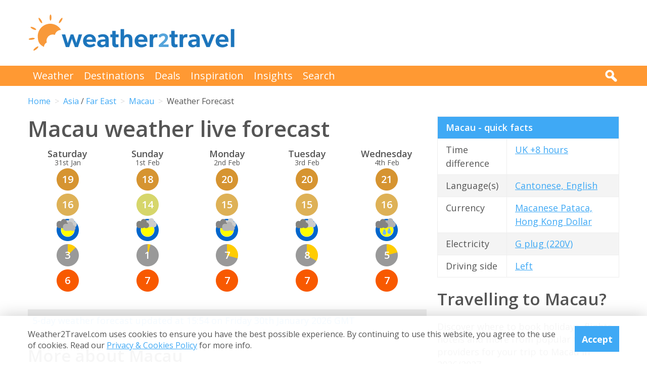

--- FILE ---
content_type: text/html; charset=UTF-8
request_url: https://www.weather2travel.com/macau/forecast/
body_size: 10036
content:


<!DOCTYPE html>
<!--[if lt IE 7]> <html class="no-js ie6 oldie" lang="en"> <![endif]-->
<!--[if IE 7]>    <html class="no-js ie7 oldie" lang="en"> <![endif]-->
<!--[if IE 8]>    <html class="no-js ie8 oldie" lang="en"> <![endif]-->
<!--[if gt IE 8]><!--> <html class="no-js" lang="en"> <!--<![endif]-->
<head><!-- Google tag (gtag.js) -->
<script async src="https://www.googletagmanager.com/gtag/js?id=G-2JJSB653K2"></script>
<script>
  window.dataLayer = window.dataLayer || [];
  function gtag(){dataLayer.push(arguments);}
  gtag('js', new Date());

  gtag('config', 'G-2JJSB653K2');
</script>
	<meta charset="utf-8" />
	<meta http-equiv="X-UA-Compatible" content="IE=edge,chrome=1" />

	<title>Macau weather forecast live: 5-day outlook</title>
	<meta name="description" content="Macau Weather Forecast showing the outlook for the next 5 days to help you pack for your holiday for Macau" />

	<link href="//fonts.googleapis.com/css?family=Open+Sans:300,400,700,600" rel="stylesheet" type="text/css">
	<link href="//maxcdn.bootstrapcdn.com/font-awesome/4.3.0/css/font-awesome.min.css" rel="stylesheet" type="text/css">
	<link href="/css/normalize.min.css?v=20160712" rel="stylesheet" type="text/css" />
	<link href="/css/main.min.css?v=20180622" rel="stylesheet" type="text/css" />
	<link href="/css/search.min.css?v=20200803" rel="stylesheet" type="text/css" />
	<link href="/css/content.min.css?v=20170125" rel="stylesheet" type="text/css" />

	<!-- Responsive and mobile friendly stuff -->
	<meta http-equiv="cleartype" content="on">
	<meta name="HandheldFriendly" content="True">
	<meta name="MobileOptimized" content="320">
	<meta name="viewport" content="width=device-width" />
	<!--                                      -->

	<!-- Twitter Card data -->
	<meta name="twitter:card" content="summary" />
	<meta name="twitter:site" content="@weather2travel">
	<meta name="twitter:title" content="Macau weather forecast live: 5-day outlook">
	<meta name="twitter:description" content="Macau Weather Forecast showing the outlook for the next 5 days to help you pack for your holiday for Macau">
	<meta name="twitter:image" content="">
	<meta name="twitter:creator" content="@weather2travel">
	<meta name="twitter:url" content="https://www.weather2travel.com/macau/forecast/" />
	<!-- Open Graph data -->
	<meta property="og:title" content="Macau weather forecast live: 5-day outlook" />
	<meta property="og:type" content="website" />
	<meta property="og:url" content="https://www.weather2travel.com/macau/forecast/" />
	<meta property="og:image" content="" />
	<meta property="og:site_name" content="Weather2Travel.com" />
	<meta property="og:description" content="Macau Weather Forecast showing the outlook for the next 5 days to help you pack for your holiday for Macau" />

<script language="javascript" type="text/javascript" src="/js/jquery-1.11.2.min.js"></script>
<script language="javascript" type="text/javascript" src="/js/discount-code.min.js?v=20200820"></script>

	<meta name="robots" content="index, follow" />
	<meta name="robots" content="NOODP" />
	<meta name="author" content="Weather2Travel.com" />
	<meta name="copyright" content="Copyright (c) 2005-2026" />
	<meta name="revised" content="Fri, 30 Jan 2026 21:00:00 UTC" />
	<meta name="last-modified" content="Fri, 30 Jan 2026 21:00:00 UTC" />
	<link rel="canonical" href="https://www.weather2travel.com/macau/forecast/" />
	<link rel="icon" href="/favicon.ico" type="image/x-icon" />
	<link rel="apple-touch-icon" href="/iphone.png"/>

<!-- Facebook Pixel Code -->
<script>
!function(f,b,e,v,n,t,s){if(f.fbq)return;n=f.fbq=function(){n.callMethod?
n.callMethod.apply(n,arguments):n.queue.push(arguments)};if(!f._fbq)f._fbq=n;
n.push=n;n.loaded=!0;n.version='2.0';n.queue=[];t=b.createElement(e);t.async=!0;
t.src=v;s=b.getElementsByTagName(e)[0];s.parentNode.insertBefore(t,s)}(window,
document,'script','https://connect.facebook.net/en_US/fbevents.js');

fbq('init', '237444546639682');
fbq('track', "PageView");

fbq('track', 'ViewContent');

</script>

<noscript><img height="1" width="1" style="display:none"
src="https://www.facebook.com/tr?id=237444546639682&ev=PageView&noscript=1"
/></noscript>
<!-- End Facebook Pixel Code -->

<script>
  (adsbygoogle = window.adsbygoogle || []).push({
    google_ad_client: "ca-pub-3094975846763119",
    enable_page_level_ads: true
  });
</script>

<script type="application/ld+json">
    {
        "@context" : "http://schema.org",
        "@type" : "WebSite",
        "name" : "Weather2Travel.com",
        "alternateName": "Weather2Travel",
        "url" : "https://www.weather2travel.com/macau/forecast/",
        "potentialAction": {
            "@type": "SearchAction",
            "target": "https://www.weather2travel.com/search/?q={search_term_string}&r=GSearch",
            "query-input": "required name=search_term_string"
            }
    }
</script>

<script type="application/ld+json">
    {
        "@context" : "http://schema.org",
        "@type" : "Organization",
        "name" : "Weather2Travel.com",
        "url" : "https://www.weather2travel.com/macau/forecast/",
        "telephone": "+44 (0)1483 330 330",
        "address": {
            "@type": "PostalAddress",
            "addressCountry": "GB",
            "addressLocality": "Woking",
            "postalCode": "GU21 6HR",
            "streetAddress": "1 Crown Square"
            },
            "logo": "https://www.weather2travel.com/images/weather2travel-logo.png",
            "sameAs" : [
                "https://www.facebook.com/weather2travel",
                "https://twitter.com/weather2travel",
                "https://uk.pinterest.com/weather2travel",
                "https://www.instagram.com/weather2travel"
        ]
    }
</script>

<script type="application/ld+json">
	{
	"@context": "http://schema.org",
	"@type": "BreadcrumbList",
	"itemListElement": [
		{"@type":"ListItem","position": "1","item": {"@id": "https://www.weather2travel.com/","name": "Home" }}
,		{"@type":"ListItem","position": "2","item": {"@id": "https://www.weather2travel.com/macau/","name": "Macau" }}
,		{"@type":"ListItem","position": "3","item": {"@id": "https://www.weather2travel.com/macau/forecast/","name": "Weather Forecast" }}
	]
	}
</script>

  <!-- ClickTripz City UCO -->
  <script type="text/javascript">
    window._CTZ = {
      "enabled": true,
      "verticals": {
        "hotel": {
          "active": true,
          "search": {
            "city": "Macau",
            "countryCode": "MO"
          }
        }
      },
      "extra": {
        "city_name": "Macau",
        "page_name": "city_page",
        "position": "mid_center"
      }
    };
  </script>
  <!-- /ClickTripz UCO -->


<!-- Let me Allez (letmeallez.js) - Stay22 -->
<script>
  (function (s, t, a, y, twenty, two) {
    s.Stay22 = s.Stay22 || {};

    // Just fill out your configs here
    s.Stay22.params = {
      aid: "w2t",
    };

    // Leave this part as-is;
    twenty = t.createElement(a);
    two = t.getElementsByTagName(a)[0];
    twenty.async = 1;
    twenty.src = y;
    two.parentNode.insertBefore(twenty, two);
  })(window, document, "script", "https://scripts.stay22.com/letmeallez.js");
</script>

</head><body><div class="full_width" >
		<header id="site_header" class="inner_width">

			<div id="header_container">
				<div id="header_logo">
					<a href='/' title="weather2travel.com - travel deals for your holiday in the sun"><img alt="weather2travel.com - travel deals for your holiday in the sun" src="/images/weather2travel-logo.svg" /></a>
					<div id="mobile_menu"></div>
				</div>
				<div id="header_banner">
<!-- W2T2015_728x90top -->
<ins class="adsbygoogle"
     style="display:inline-block;width:728px;height:90px"
     data-ad-client="ca-pub-3094975846763119"
     data-ad-slot="7347398493"></ins>
<script>
(adsbygoogle = window.adsbygoogle || []).push({});
</script>
				</div>
			</div>

		</header>
	</div>
	<div class="full_width" id="navbar">
		<nav class="inner_width">
			<ul id="topnav">
				<li><a href="/weather-comparison/">Weather</a></li>
				<li><a href="/destinations/">Destinations</a></li>
				<li><a href="/deals-and-discounts/">Deals</a></li>
				<li><a href="/blog/">Inspiration</a></li>
				<li><a href="/insights/">Insights</a></li>
				<li><a href="/search/">Search</a></li>
				<li id="mobile_search">
					<form action="/search/" method="GET">
						<input name="q" placeholder="Search" type="text" value="" />
						<input name="r" type="hidden" value="Forecasts--" />
						<input src="/images/search.png" type="image" value="search" />
					</form>
				</li>
			</ul>
			<div id="desktop_search">
				<img src="/images/search-white.png" alt="Click to search" />
				<form action="/search/" method="GET">
					<input name="q" placeholder="Search" type="text" value="" />
					<input name="r" type="hidden" value="Forecasts--" />
					<input src="/images/search.png" type="image" value="search" />
				</form>
			</div>
		</nav>
	</div>
		<div class="inner_width" id="breadcrumb">
			<ul>
<li><a href="/">Home</a></li>
<li><a href="/asia/forecast/">Asia</a> / <a href="/far-east/forecast/">Far East</a></li>
<li><a href="/macau/forecast/">Macau</a></li>
<li>Weather Forecast</li>
			</ul>
		</div>
	<div class="inner_width" id="site_torso">
		<div id="site_torso_left">
		<main>
<h1>Macau weather live forecast</h1>

<a id='weather-months' name='weather-months'></a>
<ul class="area_forecast #lower_text #black_text">
  <li>
    <strong>Sat<span>urday</span></strong><br />31st Jan
    <div><a href='#day1' title="Maximum temperature 19&deg;C"><img src="/images_symbols/temperature11.png" alt="Maximum temperature 19&deg;C" /><span>19</span></a></div>
    <div><a href='#day1' title="Minimum temperature 16&deg;C"><img src="/images_symbols/temperature10.png" alt="Minimum temperature 16&deg;C" /><span>16</span></a></div>
    <div><a href='#day1' title="Broken clouds"><img src="/images_symbols/broken.png" border="0" alt="Broken clouds"></a></div>
    <div><a href='#day1' title="3 hours of sunshine"><img src="/images_symbols/sunshine3.png" alt="3 hours of sunshine" /><span>3</span></a></div>
    <div><a href='#day1' title="UV (maximum) index 6 (High)"><img src="/images_symbols/uv-5.png" alt="UV (maximum) index 6 (High)" /><span>6</span></a></div>
  </li>
  <li>
    <strong>Sun<span>day</span></strong><br />1st Feb
    <div><a href='#day2' title="Maximum temperature 18&deg;C"><img src="/images_symbols/temperature11.png" alt="Maximum temperature 18&deg;C" /><span>18</span></a></div>
    <div><a href='#day2' title="Minimum temperature 14&deg;C"><img src="/images_symbols/temperature9.png" alt="Minimum temperature 14&deg;C" /><span>14</span></a></div>
    <div><a href='#day2' title="Overcast skies"><img src="/images_symbols/overcast.png" border="0" alt="Overcast skies"></a></div>
    <div><a href='#day2' title="1 hour of sunshine"><img src="/images_symbols/sunshine1.png" alt="1 hour of sunshine" /><span>1</span></a></div>
    <div><a href='#day2' title="UV (maximum) index 7 (High)"><img src="/images_symbols/uv-5.png" alt="UV (maximum) index 7 (High)" /><span>7</span></a></div>
  </li>
  <li>
    <strong>Mon<span>day</span></strong><br />2nd Feb
    <div><a href='#day3' title="Maximum temperature 20&deg;C"><img src="/images_symbols/temperature11.png" alt="Maximum temperature 20&deg;C" /><span>20</span></a></div>
    <div><a href='#day3' title="Minimum temperature 15&deg;C"><img src="/images_symbols/temperature10.png" alt="Minimum temperature 15&deg;C" /><span>15</span></a></div>
    <div><a href='#day3' title="Broken clouds"><img src="/images_symbols/broken.png" border="0" alt="Broken clouds"></a></div>
    <div><a href='#day3' title="7 hours of sunshine"><img src="/images_symbols/sunshine7.png" alt="7 hours of sunshine" /><span>7</span></a></div>
    <div><a href='#day3' title="UV (maximum) index 7 (High)"><img src="/images_symbols/uv-5.png" alt="UV (maximum) index 7 (High)" /><span>7</span></a></div>
  </li>
  <li>
    <strong>Tue<span>sday</span></strong><br />3rd Feb
    <div><a href='#day4' title="Maximum temperature 20&deg;C"><img src="/images_symbols/temperature11.png" alt="Maximum temperature 20&deg;C" /><span>20</span></a></div>
    <div><a href='#day4' title="Minimum temperature 15&deg;C"><img src="/images_symbols/temperature10.png" alt="Minimum temperature 15&deg;C" /><span>15</span></a></div>
    <div><a href='#day4' title="Scattered clouds"><img src="/images_symbols/scattered.png" border="0" alt="Scattered clouds"></a></div>
    <div><a href='#day4' title="8 hours of sunshine"><img src="/images_symbols/sunshine8.png" alt="8 hours of sunshine" /><span>8</span></a></div>
    <div><a href='#day4' title="UV (maximum) index 7 (High)"><img src="/images_symbols/uv-5.png" alt="UV (maximum) index 7 (High)" /><span>7</span></a></div>
  </li>
  <li>
    <strong>Wed<span>nesday</span></strong><br />4th Feb
    <div><a href='#day5' title="Maximum temperature 21&deg;C"><img src="/images_symbols/temperature11.png" alt="Maximum temperature 21&deg;C" /><span>21</span></a></div>
    <div><a href='#day5' title="Minimum temperature 16&deg;C"><img src="/images_symbols/temperature10.png" alt="Minimum temperature 16&deg;C" /><span>16</span></a></div>
    <div><a href='#day5' title="Sunshine and showers (0-2 mm of rainfall expected)"><img src="/images_symbols/sunshine-and-showers.png" border="0" alt="Sunshine and showers (0-2 mm of rainfall expected)"></a></div>
    <div><a href='#day5' title="5 hours of sunshine"><img src="/images_symbols/sunshine5.png" alt="5 hours of sunshine" /><span>5</span></a></div>
    <div><a href='#day5' title="UV (maximum) index 7 (High)"><img src="/images_symbols/uv-5.png" alt="UV (maximum) index 7 (High)" /><span>7</span></a></div>
  </li>
</ul>
<p class='didyouknow'>5-day weather forecast updated at 15:54 on Friday 30th January 2026 GMT</p><h3>More about Macau</h3>

<ul class="area_forecast #lower_text #black_text">
  <li>
    <div><a href="/macau/#best-time-to-visit" title="Best time to visit Macau"><img src="/images/btn-best-time-to-go.gif" alt="Best time to visit Macau"></a></div>
    <a href='/macau/#best-time-to-visit'>Best time to visit</a>
  </li>
  <li>
    <div><a href="/macau/climate/" title="Macau weather averages by month"><img src="/images/btn-climate-guide.gif" alt="Macau weather averages by month"></a></div>
    <a href='/macau/climate/'>Weather by month</a>
  </li>
  <li>
    <div><a href="/macau/#travel-guide" title="Macau travel guide &amp; advice"><img src="/images/btn-tourist-information.gif" alt="Macau travel guide &amp; advice"></a></div>
    <a href='/macau/#travel-guide'>Travel guide</a>
  </li>
  <li>
    <div><a href="/macau/#deals" title="Macau travel deals &amp; discounts"><img src="/images/btn-discount-codes.gif" alt="Macau travel deals &amp; discounts"></a></div>
    <a href='/macau/#deals'>Deals &amp; discounts</a>
  </li>
  <li>
    <div><a href="/macau/#faqs" title="Macau FAQs"><img src="/images/btn-travel-advice.gif" alt="Macau FAQs"></a></div>
    <a href='/macau/#faqs'>FAQs</a>
  </li>
</ul>
<a id='monthly' name='monthly'></a>
<h3>Macau by month</h3>

	<p class="month-selector cf">
<a href='/macau/january/' class="button button_small button_blue #button_orange">Jan</a> 
<a href='/macau/february/' class="button button_small button_blue #button_orange">Feb</a> 
<a href='/macau/march/' class="button button_small button_blue #button_orange">Mar</a> 
<a href='/macau/april/' class="button button_small button_blue #button_orange">Apr</a> 
<a href='/macau/may/' class="button button_small button_blue #button_orange">May</a> 
<a href='/macau/june/' class="button button_small button_blue #button_orange">Jun</a> 
<a href='/macau/july/' class="button button_small button_blue #button_orange">Jul</a> 
<a href='/macau/august/' class="button button_small button_blue #button_orange">Aug</a> 
<a href='/macau/september/' class="button button_small button_blue #button_orange">Sep</a> 
<a href='/macau/october/' class="button button_small button_blue #button_orange">Oct</a> 
<a href='/macau/november/' class="button button_small button_blue #button_orange">Nov</a> 
<a href='/macau/december/' class="button button_small button_blue #button_orange">Dec</a> 
	</p>
<h3>Recommended for Macau</h3>
<ul class="image_features blue four_across">
	<li>
		<a href="/redirect/recommended.php?d=-2187&w=608&r=Forecasts-0-MC&p=466" target="new window 466--2187" rel="nofollow" title="Things to do in Macau">
			<img alt="Things to do in Macau" src="/images_logos_big/headout.png">
			<span>Headout<sup>*</sup></span>
		</a>
	</li>
	<li>
		<a href="/redirect/recommended.php?d=-2187&w=64&r=Forecasts-0-MC&p=74" target="new window 74--2187" rel="nofollow" title="Holidays to Macau">
			<img alt="Holidays to Macau" src="/images_logos_big/expedia.png">
			<span>Expedia<sup>*</sup></span>
		</a>
	</li>
	<li>
		<a href="/redirect/recommended.php?d=-2187&w=149&r=Forecasts-0-MC&p=563" target="new window 563--2187" rel="nofollow" title="Tours to Macau">
			<img alt="Tours to Macau" src="/images_logos_big/trafalgar-tours.png">
			<span>Trafalgar<sup>*</sup></span>
		</a>
	</li>
	<li>
		<a href="/redirect/recommended.php?d=-2187&w=132&r=Forecasts-0-MC&p=894" target="new window 894--2187" rel="nofollow" title="Flights to Macau">
			<img alt="Flights to Macau" src="/images_logos_big/airasia.png">
			<span>AirAsia<sup>*</sup></span>
		</a>
	</li>
</ul>

<div id="body_banner">
<!-- W2T2015_Responsive -->
<ins class="adsbygoogle"
     style="display:block"
     data-ad-client="ca-pub-3094975846763119"
     data-ad-slot="6006290491"
     data-ad-format="auto"></ins>
<script>
(adsbygoogle = window.adsbygoogle || []).push({});
</script>
</div>
<p class="didyouknow">The 5-day weather forecast for Macau is provided by the Swiss meteorological agency, <strong>meteoblue</strong>. Find out more about our <strong><a href='/data-sources/#weather-forecasts'>data sources</a></strong>. </p>

<h3>Macau weather forecast by day</h3>
<p>Below are the detailed weather forecasts for Macau for the next 5 days. </p>
<a id="day1" name="day1"></a>
<h4>Macau weather for Saturday 31st January 2026</h4>
<p>Expect broken clouds in Macau, Macau with a maximum temperature of 19&deg;C, maximum UV of 6 (High) and 3 hours of bright sunshine. There are 0 mm of rainfall expected and a gentle breeze of 18 kph from the north. </p>
<ul class="monthly_weather">
	<li>
		<div>
			<a href="#day1" title="19&deg;C maximum temperature"><img src="/images_symbols/temperature11.png" alt="19&deg;C maximum temperature" /><span>19</span></a>
		</div>
		&deg;C maximum temperature	</li>
	<li>
		<div>
			<a href="#day1" title="16&deg;C minimum temperature"><img src="/images_symbols/temperature10.png" alt="16&deg;C minimum temperature" /><span>16</span></a>
		</div>
		&deg;C minimum temperature	</li>
	<li>
		<div>
			<a href="#day1" title="Broken clouds"><img src="/images_symbols/broken.png" alt="Broken clouds" /></a>
		</div>
		broken clouds	</li>
  <li>		<div>
			<a href="#day1" title="3 hours of bright sunshine"><img src="/images_symbols/sunshine3.png" alt="3 hours of bright sunshine" /><span>3</span></a>
		</div>
		 hours of sunshine</li>
	<li>
		<div>
			<a href="#day1" title="UV (maximum) index 6 (High)"><img src="/images_symbols/uv-5.png" alt="UV (maximum) index 6 (High)" /><span>6</span></a>
		</div>
		UV index (High)	</li>
	<li>
		<div>
			<a href="#day1" title="0 mm of rainfall expected"><img src="/images_symbols/rainfall0.png" alt="0 mm of rainfall expected" /><span>0</span></a>
		</div>
		mm of rainfall expected	</li>
	<li>
		<div>
			<a href="#day1" title="No heat &amp; humidity"><img src="/images_symbols/heathumidity0.png" alt="No heat &amp; humidity" /><span>0</span></a>
		</div>
		no heat &amp; humidity	</li>
	<li>
		<div>
			<a href="#day1" title="Gentle breeze of 18 kph from the North"><img src="/images_symbols/wind_n.png" alt="Gentle breeze of 18 kph from the North" /><span>18</span></a>
		</div>
		kph wind from N	</li>
</ul>
<p><a href='#top'>Back to top</a></p>
<a id="day2" name="day2"></a>
<h4>Macau weather for Sunday 1st February 2026</h4>
<p>Expect overcast skies in Macau, Macau with a maximum temperature of 18&deg;C, maximum UV of 7 (High) and 1 hour of bright sunshine. There are 0 mm of rainfall expected and a gentle breeze of 18 kph from the north-east. </p>
<ul class="monthly_weather">
	<li>
		<div>
			<a href="#day2" title="18&deg;C maximum temperature"><img src="/images_symbols/temperature11.png" alt="18&deg;C maximum temperature" /><span>18</span></a>
		</div>
		&deg;C maximum temperature	</li>
	<li>
		<div>
			<a href="#day2" title="14&deg;C minimum temperature"><img src="/images_symbols/temperature9.png" alt="14&deg;C minimum temperature" /><span>14</span></a>
		</div>
		&deg;C minimum temperature	</li>
	<li>
		<div>
			<a href="#day2" title="Overcast skies"><img src="/images_symbols/overcast.png" alt="Overcast skies" /></a>
		</div>
		overcast skies	</li>
  <li>		<div>
			<a href="#day2" title="1 hour of bright sunshine"><img src="/images_symbols/sunshine1.png" alt="1 hour of bright sunshine" /><span>1</span></a>
		</div>
		 hour of sunshine</li>
	<li>
		<div>
			<a href="#day2" title="UV (maximum) index 7 (High)"><img src="/images_symbols/uv-5.png" alt="UV (maximum) index 7 (High)" /><span>7</span></a>
		</div>
		UV index (High)	</li>
	<li>
		<div>
			<a href="#day2" title="0 mm of rainfall expected"><img src="/images_symbols/rainfall0.png" alt="0 mm of rainfall expected" /><span>0</span></a>
		</div>
		mm of rainfall expected	</li>
	<li>
		<div>
			<a href="#day2" title="No heat &amp; humidity"><img src="/images_symbols/heathumidity0.png" alt="No heat &amp; humidity" /><span>0</span></a>
		</div>
		no heat &amp; humidity	</li>
	<li>
		<div>
			<a href="#day2" title="Gentle breeze of 18 kph from the North-East"><img src="/images_symbols/wind_ne.png" alt="Gentle breeze of 18 kph from the North-East" /><span>18</span></a>
		</div>
		kph wind from NE	</li>
</ul>
<p><a href='#top'>Back to top</a></p>
<a id="day3" name="day3"></a>
<h4>Macau weather for Monday 2nd February 2026</h4>
<p>Expect broken clouds in Macau, Macau with a maximum temperature of 20&deg;C, maximum UV of 7 (High) and 7 hours of bright sunshine. There are 0 mm of rainfall expected and a gentle breeze of 14 kph from the north-east. </p>
<ul class="monthly_weather">
	<li>
		<div>
			<a href="#day3" title="20&deg;C maximum temperature"><img src="/images_symbols/temperature11.png" alt="20&deg;C maximum temperature" /><span>20</span></a>
		</div>
		&deg;C maximum temperature	</li>
	<li>
		<div>
			<a href="#day3" title="15&deg;C minimum temperature"><img src="/images_symbols/temperature10.png" alt="15&deg;C minimum temperature" /><span>15</span></a>
		</div>
		&deg;C minimum temperature	</li>
	<li>
		<div>
			<a href="#day3" title="Broken clouds"><img src="/images_symbols/broken.png" alt="Broken clouds" /></a>
		</div>
		broken clouds	</li>
  <li>		<div>
			<a href="#day3" title="7 hours of bright sunshine"><img src="/images_symbols/sunshine7.png" alt="7 hours of bright sunshine" /><span>7</span></a>
		</div>
		 hours of sunshine</li>
	<li>
		<div>
			<a href="#day3" title="UV (maximum) index 7 (High)"><img src="/images_symbols/uv-5.png" alt="UV (maximum) index 7 (High)" /><span>7</span></a>
		</div>
		UV index (High)	</li>
	<li>
		<div>
			<a href="#day3" title="0 mm of rainfall expected"><img src="/images_symbols/rainfall0.png" alt="0 mm of rainfall expected" /><span>0</span></a>
		</div>
		mm of rainfall expected	</li>
	<li>
		<div>
			<a href="#day3" title="20&deg;C wind chill"><img src="/images_symbols/temperature11.png" alt="20&deg;C wind chill" /><span>20</span></a>
		</div>
		&deg;C wind chill	</li>
	<li>
		<div>
			<a href="#day3" title="Gentle breeze of 14 kph from the North-East"><img src="/images_symbols/wind_ne.png" alt="Gentle breeze of 14 kph from the North-East" /><span>14</span></a>
		</div>
		kph wind from NE	</li>
</ul>
<p><a href='#top'>Back to top</a></p>
<a id="day4" name="day4"></a>
<h4>Macau weather for Tuesday 3rd February 2026</h4>
<p>Expect scattered clouds in Macau, Macau with a maximum temperature of 20&deg;C, maximum UV of 7 (High) and 8 hours of bright sunshine. There are 0 mm of rainfall expected and a gentle breeze of 14 kph from the east. </p>
<ul class="monthly_weather">
	<li>
		<div>
			<a href="#day4" title="20&deg;C maximum temperature"><img src="/images_symbols/temperature11.png" alt="20&deg;C maximum temperature" /><span>20</span></a>
		</div>
		&deg;C maximum temperature	</li>
	<li>
		<div>
			<a href="#day4" title="15&deg;C minimum temperature"><img src="/images_symbols/temperature10.png" alt="15&deg;C minimum temperature" /><span>15</span></a>
		</div>
		&deg;C minimum temperature	</li>
	<li>
		<div>
			<a href="#day4" title="Scattered clouds"><img src="/images_symbols/scattered.png" alt="Scattered clouds" /></a>
		</div>
		scattered clouds	</li>
  <li>		<div>
			<a href="#day4" title="8 hours of bright sunshine"><img src="/images_symbols/sunshine8.png" alt="8 hours of bright sunshine" /><span>8</span></a>
		</div>
		 hours of sunshine</li>
	<li>
		<div>
			<a href="#day4" title="UV (maximum) index 7 (High)"><img src="/images_symbols/uv-5.png" alt="UV (maximum) index 7 (High)" /><span>7</span></a>
		</div>
		UV index (High)	</li>
	<li>
		<div>
			<a href="#day4" title="0 mm of rainfall expected"><img src="/images_symbols/rainfall0.png" alt="0 mm of rainfall expected" /><span>0</span></a>
		</div>
		mm of rainfall expected	</li>
	<li>
		<div>
			<a href="#day4" title="20&deg;C wind chill"><img src="/images_symbols/temperature11.png" alt="20&deg;C wind chill" /><span>20</span></a>
		</div>
		&deg;C wind chill	</li>
	<li>
		<div>
			<a href="#day4" title="Gentle breeze of 14 kph from the East"><img src="/images_symbols/wind_e.png" alt="Gentle breeze of 14 kph from the East" /><span>14</span></a>
		</div>
		kph wind from E	</li>
</ul>
<p><a href='#top'>Back to top</a></p>
<a id="day5" name="day5"></a>
<h4>Macau weather for Wednesday 4th February 2026</h4>
<p>Expect sunshine and showers in Macau, Macau with a maximum temperature of 21&deg;C, maximum UV of 7 (High) and 5 hours of bright sunshine. There are 0-2 mm of rainfall expected and a light breeze of 12 kph from the east. </p>
<ul class="monthly_weather">
	<li>
		<div>
			<a href="#day5" title="21&deg;C maximum temperature"><img src="/images_symbols/temperature11.png" alt="21&deg;C maximum temperature" /><span>21</span></a>
		</div>
		&deg;C maximum temperature	</li>
	<li>
		<div>
			<a href="#day5" title="16&deg;C minimum temperature"><img src="/images_symbols/temperature10.png" alt="16&deg;C minimum temperature" /><span>16</span></a>
		</div>
		&deg;C minimum temperature	</li>
	<li>
		<div>
			<a href="#day5" title="Sunshine and showers"><img src="/images_symbols/sunshine-and-showers.png" alt="Sunshine and showers" /></a>
		</div>
		sunshine and showers	</li>
  <li>		<div>
			<a href="#day5" title="5 hours of bright sunshine"><img src="/images_symbols/sunshine5.png" alt="5 hours of bright sunshine" /><span>5</span></a>
		</div>
		 hours of sunshine</li>
	<li>
		<div>
			<a href="#day5" title="UV (maximum) index 7 (High)"><img src="/images_symbols/uv-5.png" alt="UV (maximum) index 7 (High)" /><span>7</span></a>
		</div>
		UV index (High)	</li>
	<li>
		<div>
			<a href="#day5" title="0-2 mm of rainfall expected"><img src="/images_symbols/rainfall2.png" alt="0-2 mm of rainfall expected" /><span><2</span></a>
		</div>
		mm of rainfall expected	</li>
	<li>
		<div>
			<a href="#day5" title="No heat &amp; humidity"><img src="/images_symbols/heathumidity0.png" alt="No heat &amp; humidity" /><span>0</span></a>
		</div>
		no heat &amp; humidity	</li>
	<li>
		<div>
			<a href="#day5" title="Light breeze of 12 kph from the East"><img src="/images_symbols/wind_e.png" alt="Light breeze of 12 kph from the East" /><span>12</span></a>
		</div>
		kph wind from E	</li>
</ul>
<p><a href='#top'>Back to top</a></p>
<p>Metric (&deg;C / mm) &nbsp;|&nbsp; <a href='?Units=1'>Imperial (&deg;F / inches)</a></p>
	<div class="table_style">
		<div class="table_cell_style social_share">
			<ul class="social_share">
				<li><a target="_blank" rel="nofollow" href="https://www.facebook.com/sharer/sharer.php?u=https%3A%2F%2Fwww.weather2travel.com%2Fmacau%2Fforecast%2F" title="Facebook"><i class="fa fa-facebook"></i><span>Facebook</span></a></li>
				<li><a target="_blank" rel="nofollow" href="https://twitter.com/intent/tweet?text=Macau+weather+live+forecast+via+%40weather2travel&url=https%3A%2F%2Fwww.weather2travel.com%2Fmacau%2Fforecast%2F" title="Twitter"><i class="fa fa-twitter"></i><span>Twitter</span></a></li>
				<li><a target="_blank" rel="nofollow" href="https://pinterest.com/pin/create/button/?url=https%3A%2F%2Fwww.weather2travel.com%2Fmacau%2Fforecast%2F&media=&description=#" title="Pinterest (1 share)"><i class="fa fa-pinterest-p"></i><span>Pinterest (1 share)</span></a></li>
			</ul>
		</div>
	</div>
<p><a href='#top'>Back to top</a></p>

<a id='faqs' name='faqs'></a>

					<div class="signup_box">
						<h2>Be inspired</h2>
						<p>Get your weekly fix of holiday inspiration from some of the world's best travel writers plus save on your next trip with the latest exclusive offers</p>
						<form action="/newsletter/" method="POST">
							<p>
								<input type="email" name="email" placeholder="Email address" />
								<input type="submit" value="Sign up" />
							</p>
						</form>
						<p>We promise not to share your details</p>
					</div>

<h2>Related posts</h2>
	<div class="features #four_columns">
		<ul>
			<li>
				<a href="/holidays/where-to-go-this-year/">
				<img alt="10 top places with fantastic reasons to visit in 2026" src="/images_blog/twin-towered-guadalajara-cathedral-mexico.jpg" />
				<span>10 top places with fantastic reasons to visit in 2026</span>
				</a>
			</li>
			<li>
				<a href="/blog/year-round-sunny-holiday-destinations/">
				<img alt="Top 10 sunny holiday destinations year round" src="/images_blog/top-10-sunny-holiday-destinations.jpg" />
				<span>Top 10 sunny holiday destinations year round</span>
				</a>
			</li>
			<li>
				<a href="/blog/top-winter-sun-destinations-for-under-500-pound/">
				<img alt="Top winter sun holiday destinations under &pound;500" src="/images_blog/winter-sun-holidays-under-500-gbp.jpg" />
				<span>Top winter sun holiday destinations under &pound;500</span>
				</a>
			</li>
		</ul>
	</div>
<h2>Popular travel offers</h2>
	<div class="features #four_columns">
		<ul>
			<li>
				<a href="/deals-and-discounts/avis/">
				<img alt="Avis: Top offers on car hire in Europe &amp; beyond" src="/images_logos_big/avis.png" />
				<span>Avis: Top offers on car hire in Europe &amp; beyond</span>
				</a>
			</li>
			<li>
				<a href="/deals-and-discounts/all-accor-live-limitless/">
				<img alt="ALL-Accor Live Limitless: Special offers on hotels worldwide" src="/images_logos_big/all-accor-live-limitless.png" />
				<span>ALL-Accor Live Limitless: Special offers on hotels worldwide</span>
				</a>
			</li>
			<li>
				<a href="/deals-and-discounts/black-friday/">
				<img alt="Black Friday sale: best deals &amp; discount codes" src="/images_blog/best-travel-deals-on-black-friday.jpg" />
				<span>Black Friday sale: best deals &amp; discount codes</span>
				</a>
			</li>
		</ul>
	</div>
<h3>Explore holiday destinations</h3>
	<ul class='three_column_list orange_bullet'>
		<li><a href="/beach-holidays/">Beach holidays</a></li>
		<li><a href="/city-breaks/">City breaks</a></li>
		<li><a href="/family-holidays/">Family holidays</a></li>
		<li><a href="/half-term-holidays/">Half term holidays</a></li>
		<li><a href="/spring-holidays/">Spring holidays</a></li>
		<li><a href="/summer-holidays/">Summer holidays</a></li>
		<li><a href="/autumn-holidays/">Autumn holidays</a></li>
		<li><a href="/winter-sun-holidays/">Winter sun holidays</a></li>
		<li><a href="/honeymoons/">Honeymoons</a></li>
		<li><a href="/insights/coolcations-cooler-summer-holiday-destinations/">Coolcations</a></li>
		<li><a href="/weather-comparison/">Compare places</a></li>
		<li><a href="/skiing-holidays/">Ski resorts</a></li>
	</ul>
<p><a href='/holidays/' class="button #button_small button_blue #button_orange">More holidays</a></p>
<h3>Save with latest deals &amp; discounts</h3>
	<ul class='three_column_list orange_bullet'>
		<li><a href="/deals-and-discounts/holidays/">Holiday offers</a></li>
		<li><a href="/deals-and-discounts/travel-brands/">Top travel brands</a></li>
		<li><a href="/deals-and-discounts/flights/">Airlines &amp; flights</a></li>
		<li><a href="/deals-and-discounts/hotels/">Discount hotels</a></li>
		<li><a href="/deals-and-discounts/tui/">TUI</a></li>
		<li><a href="/deals-and-discounts/jet2holidays/">Jet2holidays</a></li>
		<li><a href="/deals-and-discounts/neilson/">Neilson</a></li>
		<li><a href="/deals-and-discounts/marella-cruises/">Marella Cruises</a></li>
		<li><a href="/deals-and-discounts/pierre-and-vacances/">Pierre &amp; Vacances</a></li>
		<li><a href="/deals-and-discounts/caledonian-travel/">Caledonian Travel</a></li>
		<li><a href="/deals-and-discounts/club-med/">Club Med</a></li>
		<li><a href="/deals-and-discounts/january-sales/">January sales</a></li>
	</ul>
<p><a href='/deals-and-discounts/' class="button #button_small button_blue #button_orange">More deals</a></p>
<h3>Airport parking</h3>
	<ul class='three_column_list orange_bullet'>
		<li><a href="/deals-and-discounts/manchester-airport/parking/">Manchester Airport</a></li>
		<li><a href="/deals-and-discounts/stansted-airport/parking/">Stansted Airport</a></li>
		<li><a href="/deals-and-discounts/bristol-airport/parking/">Bristol Airport</a></li>
		<li><a href="/deals-and-discounts/luton-airport/parking/">Luton Airport</a></li>
		<li><a href="/deals-and-discounts/birmingham-airport/parking/">Birmingham Airport</a></li>
		<li><a href="/deals-and-discounts/edinburgh-airport/parking/">Edinburgh Airport</a></li>
		<li><a href="/deals-and-discounts/gatwick-airport/parking/">Gatwick Airport</a></li>
		<li><a href="/deals-and-discounts/glasgow-airport/parking/">Glasgow Airport</a></li>
		<li><a href="/deals-and-discounts/newcastle-airport/parking/">Newcastle Airport</a></li>
	</ul>
<p><a href='/airport-parking/' class="button #button_small button_blue #button_orange">More parking</a></p>
<h3>Airport lounges</h3>
	<ul class='three_column_list orange_bullet'>
		<li><a href="/deals-and-discounts/manchester-airport/lounges/">Manchester Airport</a></li>
		<li><a href="/deals-and-discounts/birmingham-airport/lounges/">Birmingham Airport</a></li>
		<li><a href="/deals-and-discounts/bristol-airport/lounges/">Bristol Airport</a></li>
		<li><a href="/deals-and-discounts/edinburgh-airport/lounges/">Edinburgh Airport</a></li>
		<li><a href="/deals-and-discounts/glasgow-airport/lounges/">Glasgow Airport</a></li>
		<li><a href="/deals-and-discounts/heathrow-airport/lounges/">Heathrow Airport</a></li>
		<li><a href="/deals-and-discounts/newcastle-airport/lounges/">Newcastle Airport</a></li>
		<li><a href="/deals-and-discounts/stansted-airport/lounges/">Stansted Airport</a></li>
		<li><a href="/deals-and-discounts/gatwick-airport/lounges/">Gatwick Airport</a></li>
	</ul>
<p><a href='/airport-lounges/' class="button #button_small button_blue #button_orange">More lounges</a></p>
	<div class="table_style">
		<div class="table_cell_style social_share">
			<ul class="social_share">
				<li><a target="_blank" rel="nofollow" href="https://www.facebook.com/sharer/sharer.php?u=https%3A%2F%2Fwww.weather2travel.com%2Fmacau%2Fforecast%2F" title="Facebook"><i class="fa fa-facebook"></i><span>Facebook</span></a></li>
				<li><a target="_blank" rel="nofollow" href="https://twitter.com/intent/tweet?text=Macau+weather+live+forecast+via+%40weather2travel&url=https%3A%2F%2Fwww.weather2travel.com%2Fmacau%2Fforecast%2F" title="Twitter"><i class="fa fa-twitter"></i><span>Twitter</span></a></li>
				<li><a target="_blank" rel="nofollow" href="https://pinterest.com/pin/create/button/?url=https%3A%2F%2Fwww.weather2travel.com%2Fmacau%2Fforecast%2F&media=&description=#" title="Pinterest (1 share)"><i class="fa fa-pinterest-p"></i><span>Pinterest (1 share)</span></a></li>
			</ul>
		</div>
	</div>
	<p>
		<a href="#site_torso" class="button button_small button_blue #button_orange">Top ^</a>
	</p>
</main>
</div>
		<aside id="site_torso_right">
<div class="table_wrapper">
<table class="blue_headers bordered_headers bordered_cells">
<tr>
  <th colspan='2'>Macau - quick facts</th>
</tr>
<tr>
	<td valign='top'>Time difference </td>
	<td valign='top'><a href='/macau/#time-difference'>UK +8 hours</a></td>
</tr>
<tr>
	<td valign='top'>Language(s)</td>
	<td valign='top'><a href='/macau/#languages'>Cantonese, English</a></td>
</tr>
<tr>
	<td valign='top'>Currency</td>
	<td valign='top'><a href='/macau/#currency'>Macanese Pataca, Hong Kong Dollar</a></td>
</tr>
<tr>
	<td valign='top'>Electricity</td>
	<td valign='top'><a href='/macau/#electricity'>G plug (220V)</a></td>
</tr>
<tr>
	<td valign='top'>Driving side</td>
	<td valign='top'><a href='/macau/#driving-side'>Left</a></td>
</tr>
</table>
</div>

<a id='ready-to-book' name='ready-to-book'></a>
  <h3>Travelling to Macau?</h3>
<p>Discover where to book holidays, flights, hotels and more from popular travel providers for your trip to Macau in 2026/2027.</p>
<ul class="orange_bullet two_column_list">
	<li><a href="/macau/#holidays" title="Holidays">Holidays</a></li>	<li><a href="/macau/#flights" title="Flights">Flights</a></li>	<li><a href="/macau/#hotels" title="Hotels">Hotels</a></li>	<li><a href="/macau/#accommodation" title="Accommodation">Accommodation</a></li></ul>
<ul class="orange_bullet two_column_list">
	<li><a href="/macau/#airport-taxis" title="Airport taxis">Airport taxis</a></li>
	<li><a href="/macau/#esims" title="eSIMs">eSIMs</a></li>
	<li><a href="/macau/#ferries" title="Ferries">Ferries</a></li>
	<li><a href="/macau/#things-to-do" title="Things to do">Things to do</a></li>
	<li><a href="/macau/#escorted-tours" title="Tours">Tours</a></li>
</ul>

				<div class="signup_box">
					<h2>Be inspired</h2>
					<p>Get your weekly fix of holiday inspiration from leading travel writers</p>
					<form action="/newsletter/" method="POST">
						<p>
							<input type="email" name="email" placeholder="Email address" />
							<input type="submit" value="Sign up" />
						</p>
					</form>
					<p>We promise not to share your details</p>
				</div>
<div class="features_box #bordered_orange bordered_blue">
	<h2>Top online deals</h2>
	<ul>
<li><a href='/deals-and-discounts/avis/' title="Avis: Top offers on car hire in Europe &amp; beyond"><img src="/images_logos_big/avis.png" alt="Avis: Top offers on car hire in Europe &amp; beyond" /><span>Avis: Top offers on car hire in Europe &amp; beyond</span></a></li>
<li><a href='/deals-and-discounts/all-accor-live-limitless/' title="ALL-Accor Live Limitless: Special offers on hotels worldwide"><img src="/images_logos_big/all-accor-live-limitless.png" alt="ALL-Accor Live Limitless: Special offers on hotels worldwide" /><span>ALL-Accor Live Limitless: Special offers on hotels worldwide</span></a></li>
<li><a href='/deals-and-discounts/holiday-autos/' title="Holiday Autos: FREE cancellations on car hire worldwide"><img src="/images_logos_big/holiday-autos.png" alt="Holiday Autos: FREE cancellations on car hire worldwide" /><span>Holiday Autos: FREE cancellations on car hire worldwide</span></a></li>
<li><a href='/deals-and-discounts/the-qhotels-collection/' title="The QHotels Collection: Top deals on UK hotel stays"><img src="/images_logos_big/the-qhotels-collection.png" alt="The QHotels Collection: Top deals on UK hotel stays" /><span>The QHotels Collection: Top deals on UK hotel stays</span></a></li>
<li><a href='/deals-and-discounts/sun-transfers/' title="Sun Transfers: Top deals on shuttle buses &amp; private taxis"><img src="/images_logos_big/sun-transfers.png" alt="Sun Transfers: Top deals on shuttle buses &amp; private taxis" /><span>Sun Transfers: Top deals on shuttle buses &amp; private taxis</span></a></li>
<li><a href='/deals-and-discounts/travel-republic/' title="Travel Republic: Top deals on last minute holidays"><img src="/images_logos_big/travel-republic.png" alt="Travel Republic: Top deals on last minute holidays" /><span>Travel Republic: Top deals on last minute holidays</span></a></li>
</ul>
	<p><a href="/deals-and-discounts/" class="button #button_small button_blue #button_orange">More deals &amp; discounts >></a></p>
</div>
<div class="features_box bordered_orange #bordered_blue">
	<h2>Featured articles</h2>
	<ul>
		<li>
			<a href='/holidays/where-to-go-this-year/' title="10 top places with fantastic reasons to visit in 2026">			<img src="/images_blog/twin-towered-guadalajara-cathedral-mexico.jpg" alt="10 top places with fantastic reasons to visit in 2026" />
			<span>10 top places with fantastic reasons to visit in 2026</span>
			</a>
		</li>
		<li>
			<a href='/blog/year-round-sunny-holiday-destinations/' title="Top 10 sunny holiday destinations year round">			<img src="/images_blog/top-10-sunny-holiday-destinations.jpg" alt="Top 10 sunny holiday destinations year round" />
			<span>Top 10 sunny holiday destinations year round</span>
			</a>
		</li>
		<li>
			<a href='/blog/top-winter-sun-destinations-for-under-500-pound/' title="Top winter sun holiday destinations under &pound;500">			<img src="/images_blog/winter-sun-holidays-under-500-gbp.jpg" alt="Top winter sun holiday destinations under &pound;500" />
			<span>Top winter sun holiday destinations under &pound;500</span>
			</a>
		</li>
		<li>
			<a href='/blog/exciting-summer-holiday-destinations-with-tui/' title="9 exciting summer destinations you can visit with TUI">			<img src="/images_blog/exciting-destinations-to-visit-for-holidays-worldwide.jpg" alt="9 exciting summer destinations you can visit with TUI" />
			<span>9 exciting summer destinations you can visit with TUI</span>
			</a>
		</li>
		<li>
			<a href='/holidays/free-child-places/' title="Where to book family holidays with free child places">			<img src="/images_blog/free-child-places-for-family-holidays.jpg" alt="Where to book family holidays with free child places" />
			<span>Where to book family holidays with free child places</span>
			</a>
		</li>
		<li>
			<a href='/holidays/top-short-haul-winter-sun-destinations/' title="5 of the best short-haul winter sun holiday destinations">			<img src="/images_blog/short-haul-winter-sun.jpg" alt="5 of the best short-haul winter sun holiday destinations" />
			<span>5 of the best short-haul winter sun holiday destinations</span>
			</a>
		</li>
	</ul>
	<p><a href="/blog/" class="button #button_small #button_blue button_orange">More articles...</a></p>
</div>
<div class="features_box bordered_orange #bordered_blue">
<h2>What's trending?</h2>
	<ul>
		<li><a href="/deals-and-discounts/january-sales/"><img src="/images_blog/january-sales-travel-deals-and-holiday-offers.jpg" alt="January sales">
		<span><strong>January sales</strong><br />Handpicked travel deals &amp; holiday discounts</span>
		</a></li>
		<li><a href="/holidays/where-to-go-this-year/"><img src="/images_blog/sharks-bay-sharm.jpg" alt="Where to go in 2026">
		<span><strong>Where to go in 2026</strong><br />Explore destinations to visit on holiday in 2026</span>
		</a></li>
		<li><a href="/holidays/cheapest-places-to-visit-in-europe/"><img src="/images_blog/ksamil-beach-albania.jpg" alt="Cheapest places to visit">
		<span><strong>Cheapest places to visit</strong><br />Discover where to go in Europe on a budget</span>
		</a></li>
		<li><a href="/holidays/cheapest-cities-in-europe/"><img src="/images_blog/archaeological-museum-skopje-north-macedonia.jpg" alt="Cheapest city breaks">
		<span><strong>Cheapest city breaks</strong><br />Most affordable European cities to visit</span>
		</a></li>
		<li><a href="/summer-holidays/"><img src="/images_blog/konyaalti-beach-antalya.jpg" alt="Summer holiday ideas">
		<span><strong>Summer holiday ideas</strong><br />Search for destination ideas &amp; inspiration</span>
		</a></li>
		<li><a href="/insights/winter-sun-in-europe/"><img src="/images_blog/sunny-winter-day-costa-brava-spain.jpg" alt="Winter sun in Europe">
		<span><strong>Winter sun in Europe</strong><br />Best destinations for winter sun in Europe</span>
		</a></li>
		<li><a href="/half-term-holidays/"><img src="/images_blog/enjoying-the-waves.jpg" alt="Half term destinations">
		<span><strong>Half term destinations</strong><br />Biggest brands &amp; top tips for family breaks</span>
		</a></li>
</ul>
</div>


				<div id="about_box">
					<img alt="weather2travel.com" src="/images/intro-logo.png" />
					<p>We help you find <a href="/deals-and-discounts/">the best travel deals</a> for your holiday in the sun by sharing tips on when and where to go, before providing you with top discounts.</p>
				</div>
<div class="features_box bordered_orange #bordered_blue">
<h2>Latest news</h2>
	<ul>
		<li><a href="/news/sandals-resorts-update-new-destinations/"><img src="/images_blog/sandals-jamaica-south-coast-pickleball-courts.jpg" alt="Luxury Rondoval butler villas to open at Sandals Saint Vincent">
		<span>Luxury Rondoval butler villas to open at Sandals Saint Vincent</span>
		</a></li>
		<li><a href="/news/easyjet-new-routes-and-destinations-update/"><img src="/images_blog/easyjet-flight-take-off.jpg" alt="easyJet holidays adds Egypt to Edinburgh's winter sun schedule">
		<span>easyJet holidays adds Egypt to Edinburgh's winter sun schedule</span>
		</a></li>
		<li><a href="/news/jet2-new-routes-and-destinations-update/"><img src="/images_blog/jet2-holidays-flight.jpg" alt="Jet2 &amp; Jet2holidays to return to Egypt in 2027">
		<span>Jet2 &amp; Jet2holidays to return to Egypt in 2027</span>
		</a></li>
		<li><a href="/news/cheapest-christmas-markets-in-europe/"><img src="/images_blog/riga-christmas-market.jpg" alt="Vilnius tops report into Europe's cheapest Christmas markets">
		<span>Vilnius tops report into Europe's cheapest Christmas markets</span>
		</a></li>
		<li><a href="/news/tui-new-routes-and-destinations-update/"><img src="/images_blog/massive-beach-santa-maria-sal-island.jpg" alt="TUI adds new Kos flights from three UK airports for summer 2026">
		<span>TUI adds new Kos flights from three UK airports for summer 2026</span>
		</a></li>
		<li><a href="/news/ba-new-routes-and-destinations-update/"><img src="/images_blog/british-airways-a350-departing-heathrow.jpg" alt="British Airways to offer free wifi for all from 2026">
		<span>British Airways to offer free wifi for all from 2026</span>
		</a></li>
</ul>
<p><a href="/news/" class="button #button_small button_blue #button_orange">More news...</a></p>
</div>


<div id="right_banner">
<!-- W2T2015_336x280side -->
<ins class="adsbygoogle"
     style="display:inline-block;width:336px;height:280px"
     data-ad-client="ca-pub-3094975846763119"
     data-ad-slot="8126127695"></ins>
<script>
(adsbygoogle = window.adsbygoogle || []).push({});
</script>
</div>
			</aside>
	</div>
	<div class="full_width" id="footerbar">
		<footer class="inner_width" id="footer">

			<div>
				<h5>Weather2Travel.com</h5>
				<ul>
					<li><a href="/about-us/">About</a></li>
					<li><a href="/data-sources/">Our data</a></li>
					<li><a href="/contact-us/">Contact</a></li>
					<li><a href="/blog/our-writers/">Our writers</a></li>
					<li><a href="/privacy-and-cookies/">Privacy</a></li>
					<li><a href="/blog/editorial-guidelines/">Guidelines</a></li>
					<li><a href="/legal/">Legal</a></li>
					<li><a href="/how-we-are-funded/">Funding</a></li>
					<li><a href="/site-map/">Site map</a></li>
					<li><a href="/news-and-press/">In the Press</a></li>
					<li><a href="/news/">News</a></li>
				</ul>
			</div>

			<div>
				<h5>About travel &amp; weather</h5>
				<ul>
					<li><a href="/deals-and-discounts/holidays/">Holidays</a></li>
					<li><a href="/canary-islands/">Canaries</a></li>
					<li><a href="/deals-and-discounts/flights/">Flights</a></li>
					<li><a href="/greece/">Greece</a></li>
					<li><a href="/deals-and-discounts/hotels/">Hotels</a></li>
					<li><a href="/spain/">Spain</a></li>
					<li><a href="/deals-and-discounts/airport-parking/">Parking</a></li>
					<li><a href="/turkey/">Turkey</a></li>
					<li><a href="/climate-guides/">Climate</a></li>
					<li><a href="/usa/">USA</a></li>
				</ul>
			</div>

			<div>
				<h5>Follow us</h5>
				<ul>
					<li><a href="https://www.facebook.com/weather2travel" target='facebook'><i class="fa fa-facebook"></i><span>Facebook</span></a></li>
					<li><a href="https://twitter.com/weather2travel" target='twitter'><i class="fa fa-twitter"></i><span>Twitter</span></a></li>
					<li><a href="https://uk.pinterest.com/weather2travel/" target='pinterest'><i class="fa fa-pinterest-p"></i><span>Pinterest</span></a></li>
					<li><a href="https://www.instagram.com/weather2travel/" target='instagram'><i class="fa fa-instagram"></i><span>Instagram</span></a></li>
				</ul>
			</div>

			<p>&copy; 2005-2026 Weather2Travel.com &nbsp;&nbsp;&nbsp;[Forecasts][]</p>

		</footer>
	</div>



<!-- scripts -->

<script async defer src="//pagead2.googlesyndication.com/pagead/js/adsbygoogle.js"></script>
<script src="/js/modernizr.min.js"></script>
<script src="/js/selectivizr.min.js"></script>
<script src="/js/jquery-extra-selectors.min.js"></script>
<script src="/js/jqueryui/jquery-ui.min.js"></script>
<link href="/js/jqueryui/jquery-ui.min.css?v=20151117" rel="stylesheet" type="text/css" />
<script src="/js/browserinfo.min.js"></script>
<script src="/js/main.min.js"></script>
<script async charset="UTF-8" data-publisher="420e653e9c234e9eadd45ea663ccd11f" src="https://static.clicktripz.com/tag.js"></script>

</body></html>

--- FILE ---
content_type: text/html; charset=utf-8
request_url: https://www.google.com/recaptcha/api2/aframe
body_size: 269
content:
<!DOCTYPE HTML><html><head><meta http-equiv="content-type" content="text/html; charset=UTF-8"></head><body><script nonce="SmjC5F5gCgxk4Ok1fOMUQA">/** Anti-fraud and anti-abuse applications only. See google.com/recaptcha */ try{var clients={'sodar':'https://pagead2.googlesyndication.com/pagead/sodar?'};window.addEventListener("message",function(a){try{if(a.source===window.parent){var b=JSON.parse(a.data);var c=clients[b['id']];if(c){var d=document.createElement('img');d.src=c+b['params']+'&rc='+(localStorage.getItem("rc::a")?sessionStorage.getItem("rc::b"):"");window.document.body.appendChild(d);sessionStorage.setItem("rc::e",parseInt(sessionStorage.getItem("rc::e")||0)+1);localStorage.setItem("rc::h",'1769808845563');}}}catch(b){}});window.parent.postMessage("_grecaptcha_ready", "*");}catch(b){}</script></body></html>